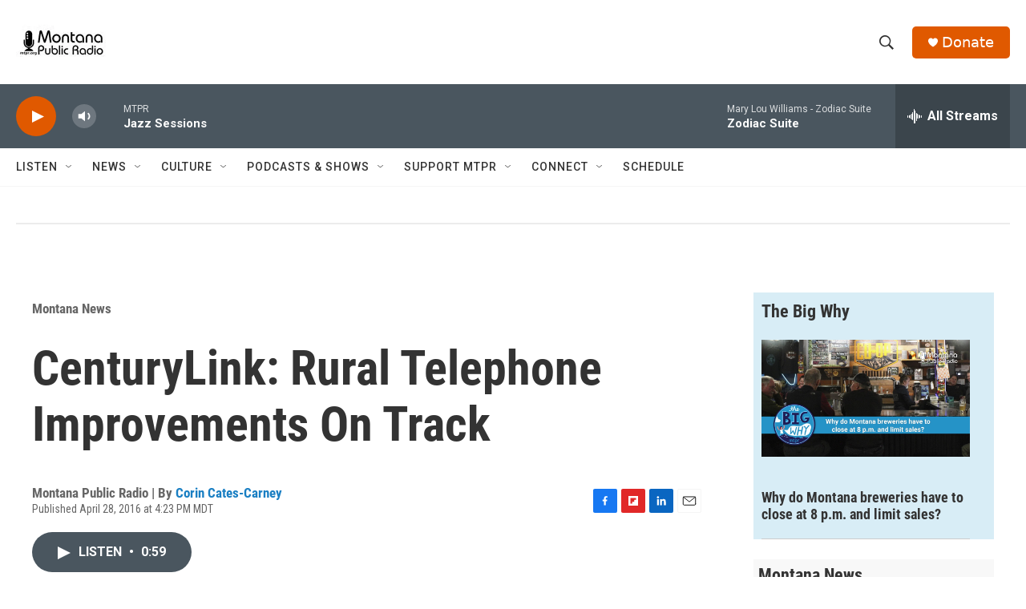

--- FILE ---
content_type: text/html; charset=utf-8
request_url: https://www.google.com/recaptcha/api2/aframe
body_size: 266
content:
<!DOCTYPE HTML><html><head><meta http-equiv="content-type" content="text/html; charset=UTF-8"></head><body><script nonce="BkPMIoau8ai2Iq_6VYw5lA">/** Anti-fraud and anti-abuse applications only. See google.com/recaptcha */ try{var clients={'sodar':'https://pagead2.googlesyndication.com/pagead/sodar?'};window.addEventListener("message",function(a){try{if(a.source===window.parent){var b=JSON.parse(a.data);var c=clients[b['id']];if(c){var d=document.createElement('img');d.src=c+b['params']+'&rc='+(localStorage.getItem("rc::a")?sessionStorage.getItem("rc::b"):"");window.document.body.appendChild(d);sessionStorage.setItem("rc::e",parseInt(sessionStorage.getItem("rc::e")||0)+1);localStorage.setItem("rc::h",'1769121559605');}}}catch(b){}});window.parent.postMessage("_grecaptcha_ready", "*");}catch(b){}</script></body></html>